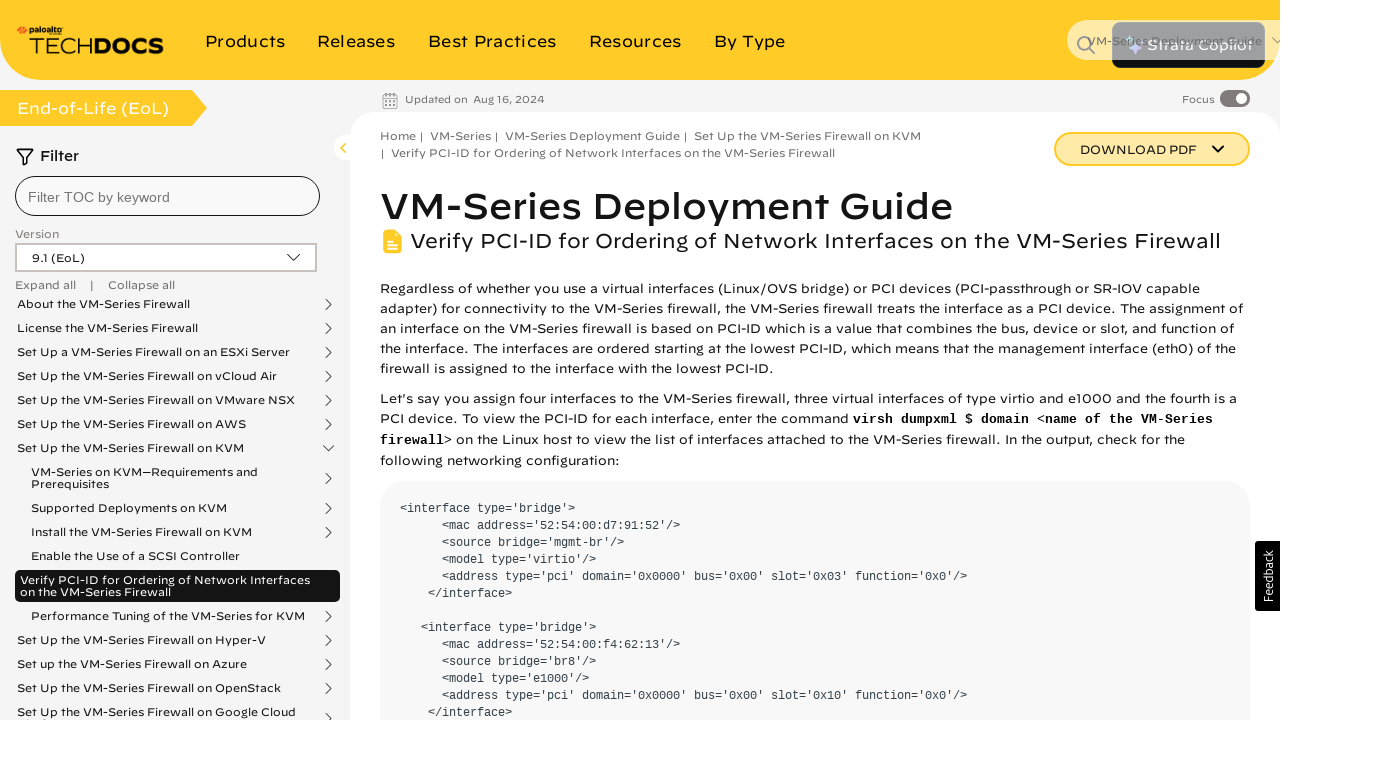

--- FILE ---
content_type: application/x-javascript;charset=utf-8
request_url: https://sstats.paloaltonetworks.com/id?d_visid_ver=5.5.0&d_fieldgroup=A&mcorgid=9A531C8B532965080A490D4D%40AdobeOrg&mid=39293665598478700169166747062680920269&ts=1769912639311
body_size: -33
content:
{"mid":"39293665598478700169166747062680920269"}